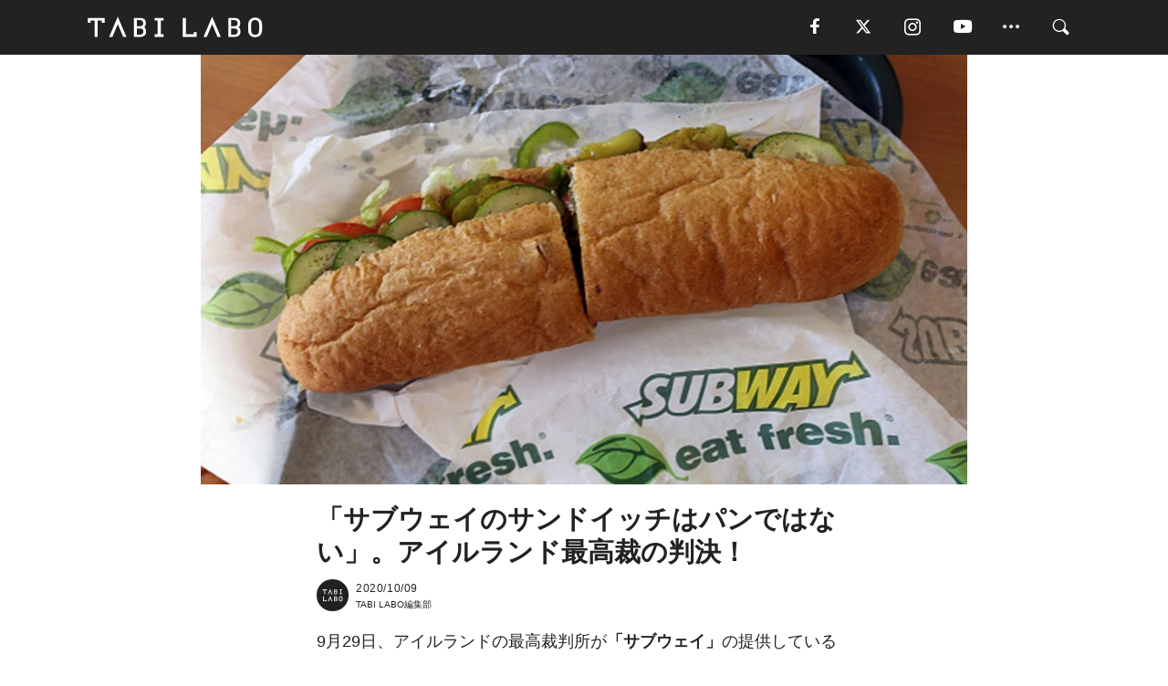

--- FILE ---
content_type: text/html; charset=utf-8
request_url: https://tabi-labo.com/297456/wt-subway-bread
body_size: 13588
content:
<!DOCTYPE html><html><head><meta charset="utf-8" /><meta content="IE=edge" http-equiv="X-UA-Compatible" /><meta content="width=device-width, initial-scale=1" name="viewport" /><meta content="9月29日、アイルランドの最高裁判所が「サブウェイ」の提供しているパンは「法律上、パンと定義することはできない」という判決を下した。" name="description" /><meta content="World Topics,パン,法律,裁判,TABILABO,旅ラボ" name="keywords" /><meta content="TABI LABO編集部" name="author" /><meta content="index,follow" name="robots" /><meta content="summary_large_image" name="twitter:card" /><meta content="@tabilabo_news" name="twitter:site" /><meta content="@tabilabo_news" name="twitter:creator" /><meta content="m7k499k84wp5ixxwhjnfe56tcrycg4" name="facebook-domain-verification" /><meta content="「サブウェイのサンドイッチはパンではない」。アイルランド最高裁の判決！" property="og:title" /><meta content="article" property="og:type" /><meta content="https://image.tabi-labo.com/jp/224072/4812607051530240.jpg" property="og:image" /><meta content="https://tabi-labo.com/297456/wt-subway-bread" property="og:url" /><meta content="TABI LABO" property="og:site_name" /><meta content="9月29日、アイルランドの最高裁判所が「サブウェイ」の提供しているパンは「法律上、パンと定義することはできない」という判決を下した。" property="og:description" /><meta content="100001088962261" property="fb:admins" /><meta content="1655421248016810" property="fb:app_id" /><link href="https://img.tabi-labo.com/wp-content/uploads/2014/07/favicon.ico" rel="shortcut icon" /><link href="https://img.tabi-labo.com/wp-content/uploads/2014/07/home.gif" rel="apple-touch-icon" /><script async="" src="https://cdn.ampproject.org/v0.js"></script><script async="" custom-element="amp-instagram" src="https://cdn.ampproject.org/v0/amp-instagram-0.1.js"></script><script async="" src="https://www.googletagservices.com/tag/js/gpt.js"></script><script>var googletag = googletag || {};
googletag.cmd = googletag.cmd || [];</script><script>var tags_for_gam = "World Topics,パン,法律,裁判".split(',')
var pr_article_id = "".split(',')
googletag.cmd.push(function() {
  googletag.defineSlot('/73238597/tlweb-native-recommend-frame-1', ['fluid'], 'FrameAd1').addService(googletag.pubads());
  googletag.defineSlot('/73238597/tlweb-native-recommend-article-1', ['fluid'], 'ArticleAd1').addService(googletag.pubads());
  googletag.defineSlot('/73238597/tlweb-native-recommend-frame-2', ['fluid'], 'FrameAd2').addService(googletag.pubads());
  googletag.defineSlot('/73238597/tlweb-native-recommend-article-2', ['fluid'], 'ArticleAd2').addService(googletag.pubads());
  googletag.defineSlot('/73238597/tlweb-native-recommend-frame-3', ['fluid'], 'FrameAd3').addService(googletag.pubads());
  googletag.defineSlot('/73238597/tlweb-native-recommend-article-3', ['fluid'], 'ArticleAd3').addService(googletag.pubads());
  googletag.defineSlot('/73238597/tlweb-native-recommend-article-4', ['fluid'], 'ArticleAd4').addService(googletag.pubads());
  googletag.defineSlot('/73238597/tlweb-native-recommend-article-5', ['fluid'], 'ArticleAd5').addService(googletag.pubads());
  googletag.defineSlot('/73238597/tlweb-native-recommend-article-6', ['fluid'], 'ArticleAd6').addService(googletag.pubads());
  googletag.pubads().setTargeting('article_id', '297456');
  googletag.pubads().setTargeting('category', 'ACTIVITY');
  googletag.pubads().setTargeting('tag', tags_for_gam);
  googletag.pubads().setTargeting('pr_article_id', pr_article_id);
});</script><script>googletag.cmd.push(function() {
  googletag.pubads().setTargeting('gender', 'unknown');
  googletag.pubads().setTargeting('age', '');
});</script><script>var screen_size = window.innerWidth < 375 ? 'mobile-small' : window.innerWidth < 768 ? 'mobile' : window.innerWidth < 992 ? 'tablet' : 'pc'
googletag.cmd.push(function() {
  googletag.pubads().setTargeting('env', 'production');
  googletag.pubads().setTargeting('screen_size', screen_size);
  googletag.pubads().setTargeting('page', 'article');
  googletag.pubads().enableSingleRequest();
  googletag.enableServices();
});</script><link rel="stylesheet" href="//d1327e6qskmzf0.cloudfront.net/assets/application-22438996ad2db6e60d5bdc91ceeb703155c3e0521e64e30ba543361bea4c31fb.css" media="all" /><script async="true" src="https://ga.jspm.io/npm:es-module-shims@1.8.3/dist/es-module-shims.js"></script><script type="importmap" data-turbo-track="reload">{
  "imports": {
    "javascript/swiper": "//d1327e6qskmzf0.cloudfront.net/assets/javascript/swiper-cdef983c41f9b6bee83118439a8089f99a23472f27e2292a3ca13c3a09e2b26f.js",
    "app": "//d1327e6qskmzf0.cloudfront.net/assets/app-84d0543da040db226ccdebda36a6bbcc41ba4177bbf7c7fe445d9b312efdb67b.js",
    "article": "//d1327e6qskmzf0.cloudfront.net/assets/article-22c1fe190022e9bb7b322d5c65b06c7cd12a0d8fa371b1abe612e7239f1d767f.js",
    "article_list": "//d1327e6qskmzf0.cloudfront.net/assets/article_list-b9f4e016c0d8df140907b2caea11680f3baa8016fb6081e8e3a2ba2c05954a1f.js",
    "popup": "//d1327e6qskmzf0.cloudfront.net/assets/popup-6cc1fad5e92aa34dcb807f4e393701ffc2a520667ca43095d9863c06f813ad8f.js",
    "swiper_wrapper": "//d1327e6qskmzf0.cloudfront.net/assets/swiper_wrapper-7dc95419c46ef2bf953902df34135fbbbe17fa8562c79c31b7f8f5b33860e974.js"
  }
}</script><title>「サブウェイのサンドイッチはパンではない」。アイルランド最高裁の判決！ | TABI LABO</title><script>var isBot = true;</script><script>var TopRecommendAreaIsAutoload = false
var BottomRecommendAreaIsAutoload = true
var RecommendAutoloadCondition = {
  buzz: {
    autoload: false,
    lessArticle: false,
  },
  bq: {
    autoload: false,
    lessArticle: false,
  },
  cs: {
    autoload: false,
    lessArticle: false,
  },
  v2: {
    autoload: true,
    lessArticle: false,
  }
}</script><script>_tl_uuid = null;
var cookies = document.cookie.split(';');
for(var i in cookies) {
  if(cookies[i].length > 56 && cookies[i].trim().substring(0, 8) === 'tl_uuid=') {
    var value = cookies[i].split('=')[1];
    _tl_uuid = value.substring(17, 49);
    break;
  }
}
_tl_ga4_params = {'tl_uuid': _tl_uuid};</script><script async="" src="https://www.googletagmanager.com/gtag/js?id=G-7GD8XVFL19"></script><script>window.dataLayer = window.dataLayer || [];
function gtag(){dataLayer.push(arguments);}
gtag('js', new Date());</script><script>(function(w,d,s,l,i){w[l]=w[l]||[];w[l].push({'gtm.start':
new Date().getTime(),event:'gtm.js'});var f=d.getElementsByTagName(s)[0],
j=d.createElement(s),dl=l!='dataLayer'?'&l='+l:'';j.async=true;j.src=
'//www.googletagmanager.com/gtm.js?id='+i+dl;f.parentNode.insertBefore(j,f);
})(window,document,'script','dataLayer','GTM-MKJ6XW');</script><script type="application/ld+json">{
  "@context": "https://schema.org",
  "@type": "NewsArticle",
  "mainEntityOfPage": {
    "@type": "WebPage",
    "@id": "https://tabi-labo.com/297456/wt-subway-bread"
  },
  "headline": "「サブウェイのサンドイッチはパンではない」。アイルランド最高裁の判決！ | TABI LABO",
  "keywords": ["World Topics", "パン", "法律", "裁判", "TABILABO", "旅ラボ"],
  "description": "9月29日、アイルランドの最高裁判所が「サブウェイ」の提供しているパンは「法律上、パンと定義することはできない」という判決を下した。",
  "image": {
    "@type": "ImageObject",
    "url": "https://image.tabi-labo.com/jp/224072/4812607051530240.jpg"
  },
  "dateCreated": "2020-10-06T10:44:47+09:00",
  "datePublished": "2020-10-09T06:00:00+09:00",
  "dateModified": "2021-05-12T04:36:37+09:00",
  "author": {
    "@type": "Person",
    "name": "TABI LABO編集部"
  },
  "creator": {
    "@type": "Person",
    "name": ["TABI LABO編集部"]
  },
  "publisher": {
    "@type": "Organization",
    "name": "TABI LABO",
    "sameAs": [
      "https://www.facebook.com/tabilabonews",
      "https://x.com/tabilabo_news",
      "https://www.instagram.com/tabilabo",
      "https://www.pinterest.jp/tabilabotokyo",
      "https://www.youtube.com/channel/UCosiTouV3orvNLj_mLwpxiA"
    ],
    "url": "https://tabi-labo.com/",
    "logo": {
      "@type": "ImageObject",
      "url": "https://d1327e6qskmzf0.cloudfront.net/images/tl_amp_logo.jpg",
      "width": 435,
      "height":60
    }
  },
  "video": {},
  "inLanguage": "ja_JP"
}</script><!--[if lt IE9]><script src="https://oss.maxcdn.com/html5shiv/3.7.2/html5shiv.min.js"></script><script src="https://oss.maxcdn.com/respond/1.4.2/respond.min.js"></script><![endif]--></head><body class="article" style=""><div class="mobile tablet"><div id="mobile-sidemenu"><ul class="mm-listview"><li class="mm-divider">TAG</li><li class="tags"><a class="tag-button" data-id="sidemenu_mobile_tag" data-label="world_topics" href="/feature/worldtopics"> World Topics</a><a class="tag-button" data-id="sidemenu_mobile_tag" data-label="way_of_life" href="/tag/%E7%94%9F%E3%81%8D%E6%96%B9">生き方</a><a class="tag-button" data-id="sidemenu_mobile_tag" data-label="overseas" href="/tag/%E6%B5%B7%E5%A4%96">海外</a><a class="tag-button" data-id="sidemenu_mobile_tag" data-label="recipe" href="/tag/%E3%83%AC%E3%82%B7%E3%83%94">レシピ</a><a class="tag-button" data-id="sidemenu_mobile_tag" data-label="fashion" href="/tag/%E3%83%95%E3%82%A1%E3%83%83%E3%82%B7%E3%83%A7%E3%83%B3">ファッション</a><a class="tag-button" data-id="sidemenu_mobile_tag" data-label="sweets" href="/tag/%E3%82%B9%E3%82%A4%E3%83%BC%E3%83%84">スイーツ</a><a class="tag-button" data-id="sidemenu_mobile_tag" data-label="art" href="/tag/%E3%82%A2%E3%83%BC%E3%83%88">アート</a><a class="tag-button" data-id="sidemenu_mobile_tag" data-label="interior" href="/tag/%E3%82%A4%E3%83%B3%E3%83%86%E3%83%AA%E3%82%A2">インテリア</a><a class="tag-button" data-id="sidemenu_mobile_tag" data-label="alcohol" href="/tag/%E3%81%8A%E9%85%92">お酒</a><a class="tag-button" data-id="sidemenu_mobile_tag" data-label="environment_issues" href="/tag/%E7%92%B0%E5%A2%83%E5%95%8F%E9%A1%8C">環境問題</a><a class="tag-button" data-id="sidemenu_mobile_tag" data-label="indoor_house_plants" href="/tag/%E8%A6%B3%E8%91%89%E6%A4%8D%E7%89%A9">観葉植物</a><a class="tag-button" data-id="sidemenu_mobile_tag" data-label="meditation" href="/tag/%E7%9E%91%E6%83%B3">瞑想</a><a class="tag-button" data-id="sidemenu_mobile_tag" data-label="gender" href="/tag/%E3%82%B8%E3%82%A7%E3%83%B3%E3%83%80%E3%83%BC">ジェンダー</a><a class="tag-button" data-id="sidemenu_mobile_tag" data-label="happiness" href="/tag/%E5%B9%B8%E3%81%9B">幸せ</a><a class="tag-button" data-id="sidemenu_mobile_tag" data-label="coffee" href="/tag/%E3%82%B3%E3%83%BC%E3%83%92%E3%83%BC">コーヒー</a><a class="tag-button" data-id="sidemenu_mobile_tag" data-label="stress" href="/tag/%E3%82%B9%E3%83%88%E3%83%AC%E3%82%B9">ストレス</a><a class="tag-button" data-id="sidemenu_mobile_tag" data-label="family" href="/tag/%E5%AE%B6%E6%97%8F">家族</a><a class="tag-button" data-id="sidemenu_mobile_tag" data-label="music" href="/tag/%E9%9F%B3%E6%A5%BD">音楽</a><a class="tag-button" data-id="sidemenu_mobile_tag" data-label="wine" href="/tag/%E3%83%AF%E3%82%A4%E3%83%B3">ワイン</a><a class="tag-button" data-id="sidemenu_mobile_tag" data-label="beer" href="/tag/%E3%83%93%E3%83%BC%E3%83%AB">ビール</a></li><li class="mm-divider">CATEGORY</li><li class="category"><a data-id="sidemenu_mobile_category" data-label="issue" href="/category/issue"><span>ISSUE</span></a></li><li class="category"><a data-id="sidemenu_mobile_category" data-label="well-being" href="/category/well-being"><span>WELL-BEING</span></a></li><li class="category"><a data-id="sidemenu_mobile_category" data-label="activity" href="/category/activity"><span>ACTIVITY</span></a></li><li class="category"><a data-id="sidemenu_mobile_category" data-label="love" href="/category/love"><span>LOVE</span></a></li><li class="category"><a data-id="sidemenu_mobile_category" data-label="culture" href="/category/culture"><span>CULTURE</span></a></li><li class="category"><a data-id="sidemenu_mobile_category" data-label="item" href="/category/item"><span>ITEM</span></a></li><li class="frame"><div class="contents-frame col-xs-12 embed"><a id="sidemenu_mobile_category_frame_new" href="/recent" data-id="sidemenu_mobile_category_frame" data-label="new">
<img src="https://image.tabi-labo.com/medium/jp/233759/6375204502634496.jpg" loading="lazy">
</a>

<a id="sidemenu_mobile_category_frame_ranking" href="/ranking" data-id="sidemenu_mobile_category_frame" data-label="ranking">
<img src="https://image.tabi-labo.com/medium/jp/233761/4850026249453568.jpg" loading="lazy">
</a></div></li><li class="mm-divider">FOLLOW</li><li class="follow"><a data-id="sidemenu_mobile_follow" data-label="facebook" href="https://www.facebook.com/tabilabonews/" rel="nofollow" target="_blank"><i class="tlc icon-facebook"></i></a></li><li class="follow"><a data-id="sidemenu_mobile_follow" data-label="twitter" href="https://x.com/intent/follow?screen_name=tabilabo_news" rel="nofollow" target="_blank"><i class="tlc icon-x"></i></a></li><li class="follow"><a data-id="sidemenu_mobile_follow" data-label="instagram" href="https://www.instagram.com/tabilabo/" rel="nofollow" target="_blank"><i class="tlc icon-instagram"></i></a></li><li class="follow"><a data-id="sidemenu_mobile_follow" data-label="youtube" href="https://www.youtube.com/channel/UCosiTouV3orvNLj_mLwpxiA" rel="nofollow" target="_blank"><i class="tlc icon-youtube"></i></a></li><li class="follow"><a data-id="sidemenu_mobile_follow" data-label="line" href="http://bit.ly/2iUk72I" rel="nofollow" target="_blank"><i class="tlc icon-line"></i></a></li><li class="follow"><a data-id="sidemenu_mobile_follow" data-label="mail" href="/page/newsletter" rel="nofollow"><i class="tlc icon-mail"></i></a></li><li class="mm-divider">ABOUT US</li><li class="aboutus-img"><a data-id="sidemenu_aboutus" data-label="recruit" href="https://new-standard.co.jp/careers" target="_blank"><img class="frame-img" loading="lazy" src="https://d3jks39y9qw246.cloudfront.net/medium/132566/43bc7af6bae90d09558dcdc2d3c5368f4b5eef6e.jpg" /></a></li><li class="aboutus"><a data-id="sidemenu_mobile_aboutus" href="https://tabi-labo.com/301274/who-we-are" rel="nofollow" target="_blank">「TABI LABO」とは</a></li><li class="aboutus"><a data-id="sidemenu_mobile_aboutus" href="https://new-standard.co.jp/about" rel="nofollow" target="_blank">会社概要</a></li><li class="aboutus"><a data-id="sidemenu_mobile_aboutus" href="https://share.hsforms.com/1CUdWoY8BRNaq-q6uabUPOwe8gba" rel="nofollow" target="_blank">広告掲載について</a></li><li class="aboutus"><a data-id="sidemenu_mobile_aboutus" href="/page/contact" rel="nofollow">お問い合わせ</a></li><li class="aboutus"><a data-id="sidemenu_mobile_aboutus" href="/page/terms-of-service" rel="nofollow">利用規約</a></li><li class="aboutus"><a data-id="sidemenu_mobile_aboutus" href="/page/privacy-policy" rel="nofollow">個人情報保護方針</a></li><li class="aboutus"><a data-id="sidemenu_mobile_aboutus" href="/page/contents-policy" rel="nofollow">コンテンツポリシー</a></li></ul></div><div id="mobile-sidemenu-close"></div></div><div id="mm-wrapper" style="; "><noscript><iframe height="0" src="//www.googletagmanager.com/ns.html?id=GTM-MKJ6XW" style="display:none;visibility:hidden" width="0"></iframe></noscript><div class="mmenu-fixed" id="header"><div class="content"><div class="mobile tablet menu"><a class="more" data-id="header" data-label="moible_menu" href="#mobile-sidemenu" id="mobile-sidemenu-icon"><span class="icon-bar"></span><span class="icon-bar"></span><span class="icon-bar"></span></a></div><div class="logo"><a data-id="header" data-label="logo" href="/"><img alt="TABI LABO" src="//d1327e6qskmzf0.cloudfront.net/images/tl_logo.svg" /></a></div><div class="mobile tablet menu"><a class="search" data-id="header" data-label="mobile_search" href="/search" rel="nofollow"><i class="tlc icon-search"></i></a></div><div class="pc menu"><a data-id="header" data-label="pc_facebook" href="https://www.facebook.com/tabilabonews/" rel="nofollow" target="_blank"><i class="tlc icon-facebook"></i></a><a data-id="header" data-label="pc_twitter" href="https://x.com/intent/follow?screen_name=tabilabo_news" rel="nofollow" target="_blank"><i class="tlc icon-x"></i></a><a data-id="header" data-label="pc_instagram" href="https://www.instagram.com/tabilabo/" rel="nofollow" target="_blank"><i class="tlc icon-instagram"></i></a><a data-id="header" data-label="pc_youtube" href="https://www.youtube.com/channel/UCosiTouV3orvNLj_mLwpxiA" rel="nofollow" target="_blank"><i class="tlc icon-youtube"></i></a><a class="more" data-id="header" data-label="pc_menu" href="#header-menu" id="pc-sidemenu-icon"><i class="tlc icon-option"></i></a><a data-id="header" data-label="pc_search" href="/search"><i class="tlc icon-search"></i></a></div></div></div><div id="header-menu"><div class="content"><div class="menu pull-right"><span class="close pull-right" id="header-menu-close">&times;</span><ul class="clearfix"><li class="top-menu"><a data-id="header_pc_menu" href="https://tabi-labo.com/301274/who-we-are" rel="nofollow" target="_blank">「TABI LABO」とは</a></li><li><a data-id="header_pc_menu" href="https://new-standard.co.jp/about" rel="nofollow" target="_blank">会社概要</a></li><li><a data-id="header_pc_menu" href="https://share.hsforms.com/1CUdWoY8BRNaq-q6uabUPOwe8gba" rel="nofollow" target="_blank">広告掲載について</a></li><li><a data-id="header_pc_menu" href="https://new-standard.co.jp/careers" rel="nofollow" target="_blank">募集・求人</a></li><li><a data-id="header_pc_menu" href="/page/contact" rel="nofollow">お問い合わせ</a></li><li><a data-id="header_pc_menu" href="/page/terms-of-service" rel="nofollow">利用規約</a></li><li><a data-id="header_pc_menu" href="/page/privacy-policy" rel="nofollow">個人情報保護方針</a></li><li><a data-id="header_pc_menu" href="/page/contents-policy" rel="nofollow">コンテンツポリシー</a></li></ul></div></div></div><div class="mac osx" id="container"><div class="col-xs-12 col-md-12" id="main" style=""><script>_tl_ga4_params = {
  'category': 'activity',
  'author': 'SHOTARO KOJIMA',
  'post_date': '2020/10/09',
  'format': "通常記事",
  'tl_uuid': _tl_uuid,
};</script><header class="article-header" style=""><div class="main-image trimming trimming-16by9" style="background-image:url(&#39;https://image.tabi-labo.com/large/jp/224072/4812607051530240.jpg&#39;)"></div></header><article data-content-type="curation" style=""><div class="contents-container"><h1>「サブウェイのサンドイッチはパンではない」。アイルランド最高裁の判決！</h1><div class="article-info"><div class="article-info-left"><div class="article-info-box"><div class="article-author"><a data-id="author" href="/author/tabilabo"><img class="author-img" alt="TABI LABO編集部" src="https://img.tabi-labo.com/wp-content/uploads/2016/06/tabilabokoushiki.jpg" /></a><div class="author-box"><div class="article-date"><time itemprop="dateCreated datePublished">2020/10/09</time></div>TABI LABO編集部</div></div></div></div><div class="article-info-right"></div></div><div class="contents"><div class="sentence"><p>9月29日、アイルランドの最高裁判所が<strong>「サブウェイ」</strong>の提供しているパンは<strong>「法律上、パンと定義することはできない」</strong>という判決を下した。</p><p>これは、日本の消費税に似た間接税<strong>「Value Added Tax（付加価値税）」</strong>の還付が拒否されたことが始まり。同国では、<strong>主食</strong>は付加価値税が免除されるにもかかわらず、サブウェイのパンには課税されていたため、その還付を求めていたのだ。</p><p>そして、最高裁判所は1972年に制定された付加価値税法で、パンは脂肪分や砂糖などが小麦粉の重量の<strong>2％以上</strong>になってはいけないと定義したことを理由に、サブウェイの提供するパンは<strong>約10％</strong>だと指摘して<strong>「パンではない」</strong>と判断。</p><p>はたしてこの判決に、サブウェイはどう反応するのだろうか？注目だ。</p></div><div class="credit"><span>Reference: </span><a href="https://www.courts.ie/acc/alfresco/fad40678-a172-44c7-9f84-66f8c102c0f0/2020_IESC_60%20(Unapproved).pdf/pdf#view=fitH" target="_blank">Judgment of Mr. Justice O’Donnell delivered the 29th day of September, 2020.</a></div><div class="credit"><span>Top image: © </span>Joe Raedle/Getty Images</div></div></div><div class="article-footer pc"><div class="tag-box"><ul class="tags"><li class=" "><span class="tag-sharp"># </span><a class="tag-a" data-id="article_tag" data-label="World Topics" href="/tag/World%20Topics">World Topics</a></li><li class=" "><span class="tag-sharp"># </span><a class="tag-a" data-id="article_tag" data-label="パン" href="/tag/%E3%83%91%E3%83%B3">パン</a></li><li class=" "><span class="tag-sharp"># </span><a class="tag-a" data-id="article_tag" data-label="法律" href="/tag/%E6%B3%95%E5%BE%8B">法律</a></li><li class=" "><span class="tag-sharp"># </span><a class="tag-a" data-id="article_tag" data-label="裁判" href="/tag/%E8%A3%81%E5%88%A4">裁判</a></li></ul></div></div><div class="article-feature-title"><a data-id="to_top" href="/">TABI LABO　この世界は、もっと広いはずだ。</a></div></article><div class="readmore" data-article-id="297456" data-article-title="「サブウェイのサンドイッチはパンではない」。アイルランド最高裁の判決！"><div class="readmore-button"><a data-id="readmore" href="javascript:void(0)">続きを見る</a></div></div><div class="recommend-area"><div class="click-blocker"></div><div class="recommend-area-inner"><div class="type-recommend"><div class="contents-list-articles vertical clearfix "><div class="article-list vertical" data-log-id="recommend" data-send-impression-log=""><div class="list-box dfp-article col-xs-6" id="dfp-article-1"><div id="ArticleAd1"></div></div><div class="list-box col-xs-6"><span class="category-label"><a class="culture" data-label="CULTURE" href="/category/culture">CULTURE</a></span><a data-article-id="305260" data-id="recommend" data-label="article_305260" href="/305260/wt-smart-fridges"><div class="list-image"><div class="trimming trimming-16by9"><amp-img alt="" height="9" layout="responsive" src="https://image.tabi-labo.com/medium/jp/255071/5161540250501120.jpg" width="16"></amp-img></div></div><div class="list-text"><div class="list-title">サブウェイ、「自動販売機」でサンドイッチの提供開始！</div><div class="list-description pc">9月、サブウェイはアメリカのカリフォルニア大学サンディエゴ校に、音声サポート付きの自動販売機「Smart Fridges」を試験的に設置。つい先日、学生た...<span class="post-date">2022/12/12</span></div></div></a></div><div class="list-box col-xs-6"><span class="category-label"><a class="activity" data-label="ACTIVITY" href="/category/activity">ACTIVITY</a></span><a data-article-id="292758" data-id="recommend" data-label="article_292758" href="/292758/wt-pansuku"><div class="list-image"><div class="trimming trimming-16by9"><amp-img alt="" height="9" layout="responsive" src="https://image.tabi-labo.com/medium/jp/201495/5449701922963456.jpg" width="16"></amp-img></div></div><div class="list-text"><div class="list-title">全国の焼きたてパンが自宅に届く。「パンのサブクス」サービス</div><div class="list-description pc">全国のパン屋さんの焼きたてパンが、毎月自宅に届くサブスクリプションサービス「パンスク」。サービス導入は2020年2月を予定。<span class="post-date">2019/11/22</span></div></div></a></div><div class="list-box col-xs-6"><span class="category-label"><a class="well-being" data-label="WELL-BEING" href="/category/well-being">WELL-BEING</a></span><a data-article-id="279025" data-id="recommend" data-label="article_279025" href="/279025/spot-bakery-tokyo"><div class="list-image"><div class="trimming trimming-16by9"><amp-img alt="" height="9" layout="responsive" src="https://d3jks39y9qw246.cloudfront.net/medium/61217/6ce6dbee21018fc9d6529f4e838c9a41318aa5a6.jpg" width="16"></amp-img></div></div><div class="list-text"><div class="list-title">東京で美味しいサンドイッチが食べたいなら、このパン屋さんに行ったほうがいい。</div><div class="list-description pc">焼きたての香り、食感、溢れる旨み。ハムや玉子など、あらゆる食材と相性がいいパンは、無限の楽しみ方を秘めています。東京・渋谷界隈の、サンドイッチが美味しいパ...<span class="post-date">2016/12/04</span></div></div></a></div><div class="list-box col-xs-6"><span class="category-label"><a class="activity" data-label="ACTIVITY" href="/category/activity">ACTIVITY</a></span><a data-article-id="281659" data-id="recommend" data-label="article_281659" href="/281659/beermadefromtoast"><div class="list-image"><div class="trimming trimming-16by9"><amp-img alt="" height="9" layout="responsive" src="https://d3jks39y9qw246.cloudfront.net/medium/91316/1df78e33be3adec160543046eb2460f61838ce02.jpg" width="16"></amp-img></div></div><div class="list-text"><div class="list-title">廃棄パンから生まれたビールだから名前もそのまま「TOAST」</div><div class="list-description pc">いまやビールに求められるものは、のど越しよりも、ワインでいうところのテロワール（産地の個性）や、つくり手のアイデンティティのようなもの。クラフトのなかでも...<span class="post-date">2017/05/17</span></div></div></a></div><div class="list-box dfp-article col-xs-6" id="dfp-article-2"><div id="ArticleAd2"></div></div></div></div><div class="contents-list-frame dfp-frame"><div class="contents-frame campaign dfp-frame"><div id="FrameAd1"></div></div></div><div class="contents-list-articles vertical clearfix "><div class="article-list vertical" data-log-id="new_article" data-send-impression-log="true"><div class="list-box col-xs-6"><span class="category-label"><a class="activity" data-label="ACTIVITY" href="/category/activity">ACTIVITY</a></span><a class=" unread" data-article-id="312189" data-id="new_article" data-image="https://image.tabi-labo.com/jp/282107/5943395371450368.jpg" data-label="article_312189" data-title="【地球の歩き方】2026年におすすめの旅先30選を発表" href="/312189/osusumetabisakitwentysix"><div class="list-image"><div class="trimming trimming-16by9"><amp-img alt="" height="9" layout="responsive" src="https://image.tabi-labo.com/medium/jp/282107/5943395371450368.jpg" width="16"></amp-img></div></div><div class="list-text"><div class="list-title">【地球の歩き方】2026年におすすめの旅先30選を発表</div><div class="list-description pc">『地球の歩き方』が2026年におすすめの旅先30選を発表した。公式サイトで特集ページを公開<span class="post-date">2026/01/19</span></div></div></a></div><div class="list-box dfp-article col-xs-6" id="dfp-article-3"><div id="ArticleAd3"></div></div></div><div class="article-list vertical" data-log-id="recommend" data-send-impression-log=""><div class="list-box col-xs-6"><span class="category-label"><a class="activity" data-label="ACTIVITY" href="/category/activity">ACTIVITY</a></span><a data-article-id="265652" data-id="recommend" data-label="article_265652" href="/265652/picnic-sand"><div class="list-image"><div class="trimming trimming-16by9"><amp-img alt="" height="9" layout="responsive" src="https://d3jks39y9qw246.cloudfront.net/medium/32623/869dd487952c6249c412e75dcdee352e8d5036b2.jpg" width="16"></amp-img></div></div><div class="list-text"><div class="list-title">開けてびっくり！ピクニックの定番サンドはコレで決まり</div><div class="list-description pc">ピクニックランチの定番がおにぎりではなく、サンドイッチという人も多いはず。思いっきり詰め込んだ「沼サン」は見た目も派手だし、確かにインスタジェニック。けど...<span class="post-date">2016/06/12</span></div></div></a></div><div class="list-box col-xs-6"><span class="category-label"><a class="culture" data-label="CULTURE" href="/category/culture">CULTURE</a></span><a data-article-id="290011" data-id="recommend" data-label="article_290011" href="/290011/wt-irelandmovement"><div class="list-image"><div class="trimming trimming-16by9"><amp-img alt="" height="9" layout="responsive" src="https://image.tabi-labo.com/medium/jp/181266/5931317187313664.png" width="16"></amp-img></div></div><div class="list-text"><div class="list-title">女性たちがTバック写真をSNSにあげつづけた理由</div><div class="list-description pc">17歳の少女をレイプしたとして、27歳の男性が罪に問われた裁判がアイルランドで先月行われていたことを知っていますか？そしてこの時のことがきっかけで、あるム...<span class="post-date">2018/12/06</span></div></div></a></div><div class="list-box dfp-article col-xs-6" id="dfp-article-4"><div id="ArticleAd4"></div></div><div class="list-box col-xs-6"><span class="category-label"><a class="activity" data-label="ACTIVITY" href="/category/activity">ACTIVITY</a></span><a data-article-id="297323" data-id="recommend" data-label="article_297323" href="/297323/pan-matome"><div class="list-image"><div class="trimming trimming-16by9"><amp-img alt="" height="9" layout="responsive" src="https://image.tabi-labo.com/medium/jp/223567/5907136584351744.jpg" width="16"></amp-img></div></div><div class="list-text"><div class="list-title">パン好きが選ぶ！「パンのお取り寄せサービス」まとめ</div><div class="list-description pc">全国の名店のパンが食べられる「パンのお取り寄せサイト」をまとめてみました。パンを食べた時のあの幸せを感じながら、新たな生活スタイルをポジティブに楽しんでい...<span class="post-date">2020/10/04</span></div></div></a></div><div class="list-box col-xs-6"><span class="category-label"><a class="item" data-label="ITEM" href="/category/item">ITEM</a></span><a data-article-id="289462" data-id="recommend" data-label="article_289462" href="/289462/shoptshirt2-saladapan"><div class="list-image"><div class="trimming trimming-16by9"><amp-img alt="" height="9" layout="responsive" src="https://image.tabi-labo.com/medium/jp/175972/5270211712253952.jpg" width="16"></amp-img></div></div><div class="list-text"><div class="list-title">あの「サラダパン」Tシャツを見つけた！</div><div class="list-description pc">ちなみに、サラダパンは『つるやパン』の人気No.2商品（え……）。No.1はまるい食パンにハムとマヨネーズをはさんだサンドイッチだそう。<span class="post-date">2018/10/13</span></div></div></a></div><div class="list-box col-xs-6"><span class="category-label"><a class="activity" data-label="ACTIVITY" href="/category/activity">ACTIVITY</a></span><a data-article-id="286260" data-id="recommend" data-label="article_286260" href="/286260/diner-pan-pudding"><div class="list-image"><div class="trimming trimming-16by9"><amp-img alt="" height="9" layout="responsive" src="https://image.tabi-labo.com/medium/jp/142767/5310521775489024.jpg" width="16"></amp-img></div></div><div class="list-text"><div class="list-title">カフェオレとパンをフライパンの上でドッギングさせると...？</div><div class="list-description pc">平日の朝食はいつも10分で用意したコーヒーとパンだけ。そんな人も、週末はもう少しパンとコーヒーをグレードアップさせてみない？<span class="post-date">2018/02/16</span></div></div></a></div></div></div><div class="contents-list-frame dfp-frame"><div class="contents-frame campaign dfp-frame"><div id="FrameAd2"></div></div></div><div class="contents-list-articles vertical clearfix "><div class="article-list vertical" data-log-id="new_article" data-send-impression-log="true"><div class="list-box col-xs-6"><span class="category-label"><a class="issue" data-label="ISSUE" href="/category/issue">ISSUE</a></span><a class=" unread" data-article-id="312187" data-id="new_article" data-image="https://image.tabi-labo.com/jp/282096/5927410174263296.jpg" data-label="article_312187" data-title="三省堂が2025年の「新語」を発表、大賞はビジュ、2位はオールドメディアが選出" href="/312187/sansyodosingotaisyobiju"><div class="list-image"><div class="trimming trimming-16by9"><amp-img alt="" height="9" layout="responsive" src="https://image.tabi-labo.com/medium/jp/282096/5927410174263296.jpg" width="16"></amp-img></div></div><div class="list-text"><div class="list-title">三省堂が2025年の「新語」を発表、大賞はビジュ、2位はオールドメディアが選出</div><div class="list-description pc">三省堂「今年の新語2025」を発表。大賞に「ビジュ」、2位には「オールドメディア」、3位は「えっほえっほ」<span class="post-date">2026/01/18</span></div></div></a></div><div class="list-box dfp-article col-xs-6" id="dfp-article-5"><div id="ArticleAd5"></div></div></div><div class="article-list vertical" data-log-id="recommend" data-send-impression-log=""><div class="list-box col-xs-6"><span class="category-label"><a class="activity" data-label="ACTIVITY" href="/category/activity">ACTIVITY</a></span><a data-article-id="299580" data-id="recommend" data-label="article_299580" href="/299580/wt-goat-milk-pan"><div class="list-image"><div class="trimming trimming-16by9"><amp-img alt="" height="9" layout="responsive" src="https://image.tabi-labo.com/medium/jp/233104/4941089823784960.jpg" width="16"></amp-img></div></div><div class="list-text"><div class="list-title">クリームパンの常識を覆す「プレミアムクリームパン」</div><div class="list-description pc">日本初のヤギミルクパン専門店「ブーランジェリー レ・ド・シェーブル」（岩手県宮古市）がつくるプレミアムクリームパン。<span class="post-date">2021/03/15</span></div></div></a></div><div class="list-box col-xs-6"><span class="category-label"><a class="activity" data-label="ACTIVITY" href="/category/activity">ACTIVITY</a></span><a data-article-id="268872" data-id="recommend" data-label="article_268872" href="/268872/fcf-grissini"><div class="list-image"><div class="trimming trimming-16by9"><amp-img alt="" height="9" layout="responsive" src="https://d3jks39y9qw246.cloudfront.net/medium/37923/b85c1693c48c3261c8266469019a7663c2886a0f.jpg" width="16"></amp-img></div></div><div class="list-text"><div class="list-title">「余ったパン耳」が大変身！生ハム巻きグリッシーニを作っちゃおう</div><div class="list-description pc">サンドイッチを作るとき、食パンの耳だけ残ってしまうことってありますよね。そのまま食べたり、ラスクにするのは定番ですが、どうせならパンの耳でもう一品つくって...<span class="post-date">2016/08/10</span></div></div></a></div><div class="list-box dfp-article col-xs-6" id="dfp-article-6"><div id="ArticleAd6"></div></div><div class="list-box col-xs-6"><span class="category-label"><a class="activity" data-label="ACTIVITY" href="/category/activity">ACTIVITY</a></span><a data-article-id="283853" data-id="recommend" data-label="article_283853" href="/283853/gochisoulevainbag"><div class="list-image"><div class="trimming trimming-16by9"><amp-img alt="" height="9" layout="responsive" src="https://d3jks39y9qw246.cloudfront.net/medium/116251/0e013ea73964c852489d42481963de4cfe0406ee.jpg" width="16"></amp-img></div></div><div class="list-text"><div class="list-title">伝説のパン屋「ルヴァン」のパンが、バッグになりました</div><div class="list-description pc">「食」をテーマにデザインするテキスタイルブランド・gochisouのデザイナー、坂本あこさんが、東京代々木上原エリアの伝説的パン屋「ルヴァン」のパンを、テ...<span class="post-date">2017/09/17</span></div></div></a></div><div class="list-box col-xs-6"><span class="category-label"><a class="culture" data-label="CULTURE" href="/category/culture">CULTURE</a></span><a data-article-id="284145" data-id="recommend" data-label="article_284145" href="/284145/pampshade"><div class="list-image"><div class="trimming trimming-16by9"><amp-img alt="" height="9" layout="responsive" src="https://d3jks39y9qw246.cloudfront.net/medium/119781/f2dd8e630e663cd918758a6c0d5b688fa12fa71c.jpg" width="16"></amp-img></div></div><div class="list-text"><div class="list-title">おいしく食べられるより、「やさしく光る」を選んだパン</div><div class="list-description pc">「パンプシェード」は本物のパンをくり抜いてコーティングした「パンライト」。間接照明にもぴったりな味のある仕上がり。廃棄をみるのが耐えられないというアイデア...<span class="post-date">2017/11/03</span></div></div></a></div><div class="list-box col-xs-6"><span class="category-label"><a class="activity" data-label="ACTIVITY" href="/category/activity">ACTIVITY</a></span><a data-article-id="289260" data-id="recommend" data-label="article_289260" href="/289260/milkforbread"><div class="list-image"><div class="trimming trimming-16by9"><amp-img alt="" height="9" layout="responsive" src="https://image.tabi-labo.com/medium/jp/174169/5854066160697344.jpg" width="16"></amp-img></div></div><div class="list-text"><div class="list-title">全国でもごく一部のベーカリーでしか買えない「牛乳」があるらしい</div><div class="list-description pc">カネカ食品がベルギーの乳製品メーカーと技術提携して開発した、パン好きのための牛乳。<span class="post-date">2018/09/25</span></div></div></a></div></div></div><div class="contents-list-frame dfp-frame"><div class="contents-frame campaign dfp-frame"><div id="FrameAd3"></div></div></div><div class="contents-list-articles vertical clearfix "><div class="article-list vertical" data-log-id="recommend" data-send-impression-log=""><div class="list-box col-xs-6"><span class="category-label"><a class="activity" data-label="ACTIVITY" href="/category/activity">ACTIVITY</a></span><a data-article-id="262474" data-id="recommend" data-label="article_262474" href="/262474/melonpan"><div class="list-image"><div class="trimming trimming-16by9"><amp-img alt="" height="9" layout="responsive" src="https://d3jks39y9qw246.cloudfront.net/medium/28994/a13187217759e730791089532b8d8b9116a795ef.jpg" width="16"></amp-img></div></div><div class="list-text"><div class="list-title">ネットで話題の「メロンパントースト」いろんなパンで作ってみませんか？</div><div class="list-description pc">人気パンのひとつ、メロンパンを自宅で簡単に作ることができる「メロンパントースト」をご存じですか？ 材料はバターと砂糖、そして小麦粉。これらを混ぜて、塗って...<span class="post-date">2016/05/30</span></div></div></a></div><div class="list-box col-xs-6"><span class="category-label"><a class="activity" data-label="ACTIVITY" href="/category/activity">ACTIVITY</a></span><a data-article-id="293247" data-id="recommend" data-label="article_293247" href="/293247/wt-loven"><div class="list-image"><div class="trimming trimming-16by9"><amp-img alt="" height="9" layout="responsive" src="https://image.tabi-labo.com/medium/jp/204283/6529004655869952.jpg" width="16"></amp-img></div></div><div class="list-text"><div class="list-title">「ビール×枝豆」より相性抜群！2020年「鍋パン」がくる。</div><div class="list-description pc">「Pasco」の焼成後冷凍パンブランド「L’Oven」と鍋料理の相性を、慶応義塾大学が研究・開発したAI味覚センサー「レオ」で実証実験。結果は……。<span class="post-date">2019/12/31</span></div></div></a></div><div class="list-box col-xs-6"><span class="category-label"><a class="culture" data-label="CULTURE" href="/category/culture">CULTURE</a></span><a data-article-id="147595" data-id="recommend" data-label="article_147595" href="/147595/same-sex-marriage"><div class="list-image"><div class="trimming trimming-16by9"><amp-img alt="" height="9" layout="responsive" src="https://dowj1zbnmkkht.cloudfront.net/medium/2015/06/150628_same-sex-marriage.jpg" width="16"></amp-img></div></div><div class="list-text"><div class="list-title">米・最高裁が全米50州で同性婚を認める判決。禁じる州は憲法違反に</div><div class="list-description pc">6月26日、アメリカ合衆国最高裁判所が、同性婚の権利を正式に認めた。今後全ての州で同棲婚が認められ、結婚で得られる税控除などの権利を所有できるようになる。...<span class="post-date">2015/06/28</span></div></div></a></div><div class="list-box col-xs-6"><span class="category-label"><a class="activity" data-label="ACTIVITY" href="/category/activity">ACTIVITY</a></span><a data-article-id="287498" data-id="recommend" data-label="article_287498" href="/287498/diner-breadhouse"><div class="list-image"><div class="trimming trimming-16by9"><amp-img alt="" height="9" layout="responsive" src="https://image.tabi-labo.com/medium/jp/156534/5090827621629952.jpg" width="16"></amp-img></div></div><div class="list-text"><div class="list-title">乾かなくて、形も崩れない「パンの家」</div><div class="list-description pc">ほんのちょっとした悩みを解決する「パンの家」を紹介します。<span class="post-date">2018/04/23</span></div></div></a></div><div class="list-box col-xs-6"><span class="category-label"><a class="activity" data-label="ACTIVITY" href="/category/activity">ACTIVITY</a></span><a data-article-id="276459" data-id="recommend" data-label="article_276459" href="/276459/better-cheese-on-bread"><div class="list-image"><div class="trimming trimming-16by9"><amp-img alt="" height="9" layout="responsive" src="https://d3jks39y9qw246.cloudfront.net/medium/56510/770b86301d07afada2fd67f7d4879d18a97ce5d8.jpg" width="16"></amp-img></div></div><div class="list-text"><div class="list-title">パン＋バターより、パン＋チーズより、もっと美味しく食べる方法。</div><div class="list-description pc">子どものころ、大好きだったアニメにこんなシーンがあります。山小屋の朝、あたたかい炎でチーズをあぶって、黒パンの上にのせる。ゆっくりとろけていくチーズがほん...<span class="post-date">2016/10/30</span></div></div></a></div><div class="list-box col-xs-6"><span class="category-label"><a class="activity" data-label="ACTIVITY" href="/category/activity">ACTIVITY</a></span><a data-article-id="276213" data-id="recommend" data-label="article_276213" href="/276213/aoyama-bread"><div class="list-image"><div class="trimming trimming-16by9"><amp-img alt="" height="9" layout="responsive" src="https://d3jks39y9qw246.cloudfront.net/medium/53679/18cb4f6788c872958a27c63571472f4df8efded4.jpg" width="16"></amp-img></div></div><div class="list-text"><div class="list-title">美味しいパンと一緒にワインも楽しめる！全国からこだわりベーカリーが集結する『青山パン祭り』。</div><div class="list-description pc">朝はパンと決めている。鉄のフライパンをあたためて、厚切りの食パンをのせ、焼き色がついたら裏返す。バターをのせるのか、ジャムはどうするのか。カリカリに焼いた...<span class="post-date">2016/10/15</span></div></div></a></div></div></div><div class="readmore-articles" data-url="/api/v1/recommend/297456/articles?" id="recommend-viewmore"><div class="readmore-button"><a href="javascript:void(0)" id="recommend-viewmore-button">関連する記事をもっと見る</a></div></div></div><script async="async" crossorigin="anonymous" src="https://pagead2.googlesyndication.com/pagead/js/adsbygoogle.js?client=ca-pub-5908474222798293"></script><ins class="adsbygoogle" data-ad-client="ca-pub-5908474222798293" data-ad-format="fluid" data-ad-layout-key="-6m+e5+14-4i+9g" data-ad-slot="3738579581" style="display:block"></ins><script>(adsbygoogle = window.adsbygoogle || []).push({});</script><div class="tl-user-recommend-articles-container type-user-recommend hidden"><h4 class="recommend-area-inner-lead">FOR YOU</h4><div class="contents-list-articles vertical clearfix" data-alter-url="/api/v1/buzz/297456/35/articles?" data-url="/api/v1/tl_user_recommend_articles?type=v2" id="tl-recommend"></div><div class="contents-list-articles vertical clearfix" data-pagination="false" data-url="/api/v1/tl_user_recommend_articles?type=v2" id="recommend-autoloading"></div></div></div></div><script async="true" type="module">import "article"
import "article_list"</script><div data-content-id="297456" data-content-type="article" id="popup"><div class="popup-overlay"><div class="popup-container"><div class="close-modal" id="popup-close"><div></div></div><div id="popup-contents"></div></div></div><script async="true" type="module">import "popup"</script></div></div></div><div class="hidden" id="footer"><div class="footer-tl-logo"><a data-id="footer" data-label="tl_logo" href="/"><img alt="TABI LABO" src="//d1327e6qskmzf0.cloudfront.net/images/tl_logo.svg" /></a></div><div class="footer-container"><div class="footer-title section-title">OTHER</div><div class="footer-contents footer-contents-flex"><div class="footer-box"><div class="footer-content-title section-title pc tablet">MEDIA</div><a data-id="footer" data-image="https://image.tabi-labo.com/small/jp/212228/5277666898870272.jpg" data-label="be" href="https://tabi-labo.com/feature/Beeeee" target="_blank"><img class="footer-image" alt="be" loading="lazy" src="https://image.tabi-labo.com/small/jp/212228/5277666898870272.jpg" /></a></div><div class="footer-box"><div class="footer-content-title section-title pc tablet">MEDIA</div><a data-id="footer" data-image="https://image.tabi-labo.com/small/jp/169726/4786969775177728.jpg" data-label="local" href="https://tabi-labo.com/feature/local" target="_blank"><img class="footer-image" alt="local" loading="lazy" src="https://image.tabi-labo.com/small/jp/169726/4786969775177728.jpg" /></a></div><div class="footer-box"><div class="footer-content-title section-title pc tablet">VIDEO</div><a data-id="footer" data-image="https://image.tabi-labo.com/small/jp/169725/4600725581594624.jpg" data-label="go" href="https://tabi-labo.com/feature/go" target="_blank"><img class="footer-image" alt="go" loading="lazy" src="https://image.tabi-labo.com/small/jp/169725/4600725581594624.jpg" /></a></div><div class="footer-box"><div class="footer-content-title section-title pc tablet">VIDEO</div><a data-id="footer" data-image="https://image.tabi-labo.com/small/jp/169724/5417575261405184.jpg" data-label="takibito" href="https://tabi-labo.com/feature/takibito" target="_blank"><img class="footer-image" alt="takibito" loading="lazy" src="https://image.tabi-labo.com/small/jp/169724/5417575261405184.jpg" /></a></div><div class="footer-box"><div class="footer-content-title section-title pc tablet">EVENT</div><a data-id="footer" data-image="https://image.tabi-labo.com/small/jp/169727/6391887871082496.jpg" data-label="bpm" href="https://bpm-tokyo.com/#event" target="_blank"><img class="footer-image" alt="bpm" loading="lazy" src="https://image.tabi-labo.com/small/jp/169727/6391887871082496.jpg" /></a></div></div></div><div class="follow-button-container follow-button-in-footer"><div class="follow-button-content"><div class="sns"><div class="follow-intro">FOLLOW US</div><div class="follow-title">TABI LABOの最新記事をCHECK!</div><div class="footer-icons"><a data-id="footer" data-label="facebook" href="https://www.facebook.com/tabilabonews/" rel="nofollow" target="_blank"><i class="tlc icon-facebook"></i></a><a data-id="footer" data-label="twitter" href="https://x.com/intent/follow?screen_name=tabilabo_news" rel="nofollow" target="_blank"><i class="tlc icon-x"></i></a><a data-id="footer" data-label="instagram" href="https://www.instagram.com/tabilabo/" rel="nofollow" target="_blank"><i class="tlc icon-instagram"></i></a><a data-id="footer" data-label="youtube" href="https://www.youtube.com/channel/UCosiTouV3orvNLj_mLwpxiA" rel="nofollow" target="_blank"><i class="tlc icon-youtube"></i></a><a data-id="footer" data-label="line" href="http://bit.ly/2iUk72I" rel="nofollow" target="_blank"><i class="tlc icon-line"></i></a></div></div><div class="mail"><div class="follow-intro">JOIN US</div><div class="follow-title">1日1通、メールで新着情報をCHECK!</div><a href="/page/newsletter" rel="nofollow" target="_blank">詳しくはコチラ ></a><form action="https://tabi-labo.us10.list-manage.com/subscribe/post" method="post"><input name="u" type="hidden" value="38a8431a935e286251b450c79" /><input name="id" type="hidden" value="a99eb647b9" /><input autocapitalize="off" autocorrect="off" class="mail-form form-control" id="MERGE0" name="MERGE0" placeholder="Mail address" size="25" type="email" value="" /><div aria-hidden="true" style="position: absolute; left: -5000px;"><input name="b_38a8431a935e286251b450c79_a99eb647b9" tabindex="-1" type="text" value="" /></div><input name="DEVICE" type="hidden" value="PC・Tablet" /><input checked="" id="mce-group[7]-7-1" name="group[7][2]" style="display:none;" type="checkbox" value="2" /><input class="mail-form-submit form-control" type="submit" value="GO" /></form><div class="clearfix"></div></div></div></div></div><div class="mobile tablet mmenu-fixed" id="footer-menu"><div class="footer-box" id="footer-category"><ul><li class="category col-xs-6"><a data-id="footermenu_category" data-label="issue" href="/category/issue"><span>ISSUE</span></a></li><li class="category col-xs-6"><a data-id="footermenu_category" data-label="well-being" href="/category/well-being"><span>WELL-BEING</span></a></li><li class="category col-xs-6"><a data-id="footermenu_category" data-label="activity" href="/category/activity"><span>ACTIVITY</span></a></li><li class="category col-xs-6"><a data-id="footermenu_category" data-label="love" href="/category/love"><span>LOVE</span></a></li><li class="category col-xs-6"><a data-id="footermenu_category" data-label="culture" href="/category/culture"><span>CULTURE</span></a></li><li class="category col-xs-6"><a data-id="footermenu_category" data-label="item" href="/category/item"><span>ITEM</span></a></li></ul></div><div id="footer-menu-list"><ul><li><a data-id="footer_def" data-label="home" href="/" id="footer-menu-home"><i class="tlc icon-home"></i>HOME</a></li><li><a data-id="footer_def" data-label="category" href="javascript:void(0)" id="footer-menu-category"><i class="tlc icon-category"></i>CATEGORY</a></li><li><a data-id="footer_def" data-label="ranking" href="/ranking" id="footer-menu-ranking"><i class="tlc icon-ranking"></i>RANKING</a></li><li><a data-id="footer_def" data-label="search" href="/search" id="footer-menu-search"><i class="tlc icon-search"></i>SEARCH</a></li></ul></div></div><script>if (document.querySelectorAll('.dfp-article').length > 0 || document.querySelectorAll('.dfp-frame').length > 0) {
  googletag.cmd.push(() => {
    googletag.display('ArticleAd1');
    googletag.display('FrameAd1');
  });
}</script><script async="true" type="module">import "app"</script><script>gtag('config', 'G-7GD8XVFL19', _tl_ga4_params);</script><div id="fb-root"></div><script>(function(d, s, id) {
  var js, fjs = d.getElementsByTagName(s)[0];
  if (d.getElementById(id)) return;
  js = d.createElement(s); js.id = id;
  js.async = true;
  js.src = "//connect.facebook.net/ja_JP/sdk.js#xfbml=1&version=v2.7";
  fjs.parentNode.insertBefore(js, fjs);
}(document, 'script', 'facebook-jssdk'));</script></div></body></html>

--- FILE ---
content_type: text/html; charset=utf-8
request_url: https://www.google.com/recaptcha/api2/aframe
body_size: 265
content:
<!DOCTYPE HTML><html><head><meta http-equiv="content-type" content="text/html; charset=UTF-8"></head><body><script nonce="ZahBk22fdQwtp1clCGRUTg">/** Anti-fraud and anti-abuse applications only. See google.com/recaptcha */ try{var clients={'sodar':'https://pagead2.googlesyndication.com/pagead/sodar?'};window.addEventListener("message",function(a){try{if(a.source===window.parent){var b=JSON.parse(a.data);var c=clients[b['id']];if(c){var d=document.createElement('img');d.src=c+b['params']+'&rc='+(localStorage.getItem("rc::a")?sessionStorage.getItem("rc::b"):"");window.document.body.appendChild(d);sessionStorage.setItem("rc::e",parseInt(sessionStorage.getItem("rc::e")||0)+1);localStorage.setItem("rc::h",'1768816705668');}}}catch(b){}});window.parent.postMessage("_grecaptcha_ready", "*");}catch(b){}</script></body></html>